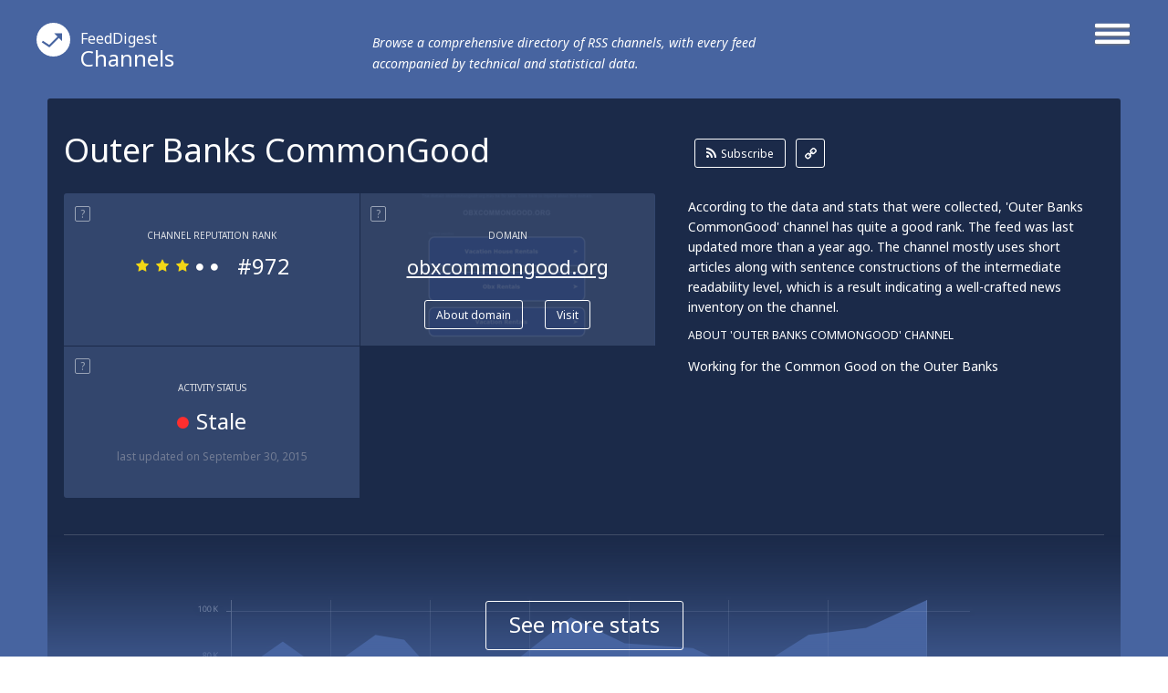

--- FILE ---
content_type: text/html; charset=utf-8
request_url: http://channels.feeddigest.com/Outer_Banks_CommonGood
body_size: 12081
content:
<!DOCTYPE html>
<html>
<head>
	<title>Outer Banks CommonGood!</title>
	<meta http-equiv="Content-Type" content="text/html; charset=utf-8"/>
	<meta name="description" content="Latest updates from Obxcommongood channel. Working for the Common Good on the Outer Banks">
			<link rel='alternate' type='application/rss+xml' title='Outer Banks CommonGood' href='//channels.feeddigest.com/rss/5857209.xml'>
	<link rel="stylesheet" href="//static.feeddigest.com/css/channel.css?v=56" />
	<link rel="icon" type="image/png" href="//static.feeddigest.com/img/favicon.png" />
	<link href='//fonts.googleapis.com/css?family=Noto+Sans:400,700,400italic,700italic&subset=latin,cyrillic' rel='stylesheet' type='text/css'>
	<script src="//static.feeddigest.com/js/channel.js?v=56"></script>
	<!--[if lt IE 9]>
		<script>
			document.createElement('header');
			document.createElement('section');
			document.createElement('footer');
			document.createElement('nav');
			document.createElement('article');
			document.createElement('aside');
		</script>
	<![endif]-->
	</head>
<body>
	<header class="channel-t">
		<div class="wrapper_main_menu">
			<a href="#" class="button-menu">
				<span class="open-m">
					<i class="fa fa-bars"></i>
				</span>
				<span class="close-m">
					<i class="fa fa-angle-right"></i>
					<i class="fa fa-angle-left"></i>
				</span>
			</a>
			<div class="main_menu">
				<nav>
	<a class="" href="//terms.feeddigest.com">
		<span class="logo-icon">
			<svg version="1.1" id="TermsLogoW" xmlns="http://www.w3.org/2000/svg" xmlns:xlink="http://www.w3.org/1999/xlink" x="0px" y="0px"
			width="100%" height="100%" viewBox="0 0 36.996 36.996" enable-background="new 0 0 36.996 36.996" xml:space="preserve">
			<g>
			<path fill="#FFFFFF" d="M18.498,13.922c-2.528,0-4.576,2.048-4.576,4.576s2.048,4.576,4.576,4.576s4.576-2.048,4.576-4.576
			S21.025,13.922,18.498,13.922z M18.498,20.247c-0.966,0-1.749-0.783-1.749-1.749s0.783-1.749,1.749-1.749s1.749,0.783,1.749,1.749
			S19.464,20.247,18.498,20.247z"/>
			<path fill="#FFFFFF" d="M18.498,0C8.282,0,0,8.282,0,18.498c0,10.216,8.282,18.498,18.498,18.498
			c10.216,0,18.498-8.282,18.498-18.498C36.996,8.282,28.714,0,18.498,0z M18.498,25.885c-6.12,0-11.082-7.387-11.082-7.387
			s4.961-7.387,11.082-7.387s11.082,7.387,11.082,7.387S24.618,25.885,18.498,25.885z"/>
			</g>
			</svg>
		</span>Terms</a>
	<a class="active" href="//channels.feeddigest.com">
		<span class="logo-icon">
			<svg version="1.1" id="ChannelsLogoW" xmlns="http://www.w3.org/2000/svg" xmlns:xlink="http://www.w3.org/1999/xlink" x="0px" y="0px"
			width="100%" height="100%" viewBox="0 0 36.996 36.996" enable-background="new 0 0 36.996 36.996" xml:space="preserve">
			<path fill="#FFFFFF" d="M18.498,0C8.282,0,0,8.282,0,18.498c0,10.216,8.282,18.498,18.498,18.498
			c10.216,0,18.498-8.282,18.498-18.498C36.996,8.282,28.714,0,18.498,0z M14.825,26.405c-0.212,0.213-0.495,0.323-0.779,0.323
			c-0.21,0-0.421-0.06-0.606-0.183l-7.674-5.078l1.214-1.835l6.924,4.582l9.049-9.063l-3.572-3.566l8.692-0.005l0.008,8.692
			l-3.572-3.566L14.825,26.405z"/>
			</svg>
		</span>Channels</a>
	<a class="" href="//web.feeddigest.com">
		<span class="logo-icon">
			<svg version="1.1" id="WebLogoW" xmlns="http://www.w3.org/2000/svg" xmlns:xlink="http://www.w3.org/1999/xlink" x="0px" y="0px"
			width="100%" height="100%" viewBox="0 0 36.996 36.996" enable-background="new 0 0 36.996 36.996" xml:space="preserve">
			<path fill="#FFFFFF" d="M18.498,0C8.282,0,0,8.282,0,18.498c0,10.216,8.282,18.498,18.498,18.498
			c10.216,0,18.498-8.282,18.498-18.498C36.996,8.282,28.714,0,18.498,0z M12.998,25.914h-3v-7.416h3V25.914z M19.998,25.914h-3
			V11.111h3V25.914z M26.998,25.914h-3V15.748h3V25.914z"/>
			</svg>
		</span>Web</a>
	<a class="" href="//locations.feeddigest.com">
		<span class="logo-icon">
			<svg version="1.1" id="LocationsLogoW" xmlns="http://www.w3.org/2000/svg" xmlns:xlink="http://www.w3.org/1999/xlink" x="0px" y="0px"
			width="100%" height="100%" viewBox="0 0 36.996 36.996" enable-background="new 0 0 36.996 36.996" xml:space="preserve">
			<g>
			<path fill="#FFFFFF" d="M18.498,8.718c-3.228,0-5.854,2.626-5.854,5.854c0,0.977,0.238,1.93,0.688,2.756
			c0.228,0.419,0.892,1.065,1.534,1.691c1.198,1.167,2.555,2.488,3.265,4.212c0.154,0.374,0.282,0.743,0.39,1.104
			c0.092-0.281,0.196-0.567,0.315-0.854c0.726-1.742,2.015-3.06,3.152-4.222c0.69-0.706,1.341-1.372,1.695-1.966
			c0.437-0.735,0.667-1.676,0.667-2.722C24.351,11.344,21.725,8.718,18.498,8.718z M18.498,16.216c-0.967,0-1.751-0.784-1.751-1.751
			s0.784-1.751,1.751-1.751s1.751,0.784,1.751,1.751S19.465,16.216,18.498,16.216z"/>
			<path fill="#FFFFFF" d="M18.498,0C8.282,0,0,8.282,0,18.498c0,10.216,8.282,18.498,18.498,18.498
			c10.216,0,18.498-8.282,18.498-18.498C36.996,8.282,28.714,0,18.498,0z M25.403,18.315c-1.124,1.891-3.718,3.531-4.72,5.936
			c-1.271,3.05-0.518,6.022-2.186,6.022c-1.719,0-0.922-3.141-2.216-6.281c-0.959-2.33-3.828-4.095-4.707-5.708
			c-0.6-1.103-0.931-2.37-0.931-3.712c0-4.337,3.516-7.854,7.854-7.854s7.854,3.516,7.854,7.854
			C26.352,15.927,26.05,17.227,25.403,18.315z"/>
			</g>
			</svg>
		</span>Locations</a>
	<a class="" href="//persons.feeddigest.com">
		<span class="logo-icon">
			<svg version="1.1" id="PersonsLogoW" xmlns="http://www.w3.org/2000/svg" xmlns:xlink="http://www.w3.org/1999/xlink" x="0px" y="0px"
			width="100%" height="100%" viewBox="0 0 36.996 36.996" enable-background="new 0 0 36.996 36.996" xml:space="preserve">
			<g>
			<path fill="#FFFFFF" d="M18.498,19.126c-3.825,0-6.976,2.939-7.313,6.677c0.958,0.816,3.011,1.816,7.313,1.816
			c4.415,0,6.438-1.063,7.313-1.809C25.477,22.068,22.325,19.126,18.498,19.126z"/>
			<circle fill="#FFFFFF" cx="18.498" cy="11.083" r="2.383"/>
			<path fill="#FFFFFF" d="M18.498,0C8.282,0,0,8.282,0,18.498c0,10.216,8.282,18.498,18.498,18.498
			c10.216,0,18.498-8.282,18.498-18.498C36.996,8.282,28.714,0,18.498,0z M18.498,6.5c2.531,0,4.583,2.052,4.583,4.583
			s-2.052,4.583-4.583,4.583s-4.583-2.052-4.583-4.583S15.966,6.5,18.498,6.5z M18.498,29.319c-4.994,0-7.729-1.284-9.043-2.851
			c0-4.994,4.049-9.042,9.043-9.042s9.043,4.048,9.043,9.042C26.291,28.005,23.491,29.319,18.498,29.319z"/>
			</g>
			</svg>
		</span>Persons</a>
</nav>			</div>
		</div>
		<div class="wrapper_main_logo">
			<div class="main_logo">
				<div class="logo">
					<a href="//channels.feeddigest.com"><span class="logo-icon">
						<svg version="1.1" id="ChannelsLogoW" xmlns="http://www.w3.org/2000/svg" xmlns:xlink="http://www.w3.org/1999/xlink" x="0px" y="0px"
						width="100%" height="100%" viewBox="0 0 36.996 36.996" enable-background="new 0 0 36.996 36.996" xml:space="preserve">
						<path fill="#FFFFFF" d="M18.498,0C8.282,0,0,8.282,0,18.498c0,10.216,8.282,18.498,18.498,18.498
						c10.216,0,18.498-8.282,18.498-18.498C36.996,8.282,28.714,0,18.498,0z M14.825,26.405c-0.212,0.213-0.495,0.323-0.779,0.323
						c-0.21,0-0.421-0.06-0.606-0.183l-7.674-5.078l1.214-1.835l6.924,4.582l9.049-9.063l-3.572-3.566l8.692-0.005l0.008,8.692
						l-3.572-3.566L14.825,26.405z"/>
						</svg>
					</span><small>FeedDigest</small> Channels</a>
					<p>Browse a comprehensive directory of RSS channels, with every feed accompanied by technical and statistical data.</p>
				</div>
			</div>
		</div>
	</header>
	<article itemscope="itemscope" itemtype="http://schema.org/Article">
		<section class="content channel-t">
		<div class="wrapper_main_content"><!-- wrapper_main_content -->
			<div class="wrapper top_content"><!-- wrapper top_content -->
				<div class="inner top_content"><!-- inner top_content -->
					<div class="wrapper_top_title">
						<div class="inner_top_title">
							<div class="row title-t">
								<h1 class="title-s">Outer Banks CommonGood</h1>
							</div>
							<div class="row link-t">
								<div class="list-links">
									<a class="rss-l btn-r" href="//channels.feeddigest.com/subscribe?rss=http%3A%2F%2Fobxcommongood.org%2Ffeed%2F"><i class="fa fa-rss"></i>Subscribe</a>
									<a class="link-l btn-q" href="//channels.feeddigest.com/rss/5857209.xml"><i class="fa fa-link"></i></a>
								</div>
							</div>
						</div>
					</div>

					<div class="wrapper top_rating"><!-- wrapper top_rating -->
						<div class="inner two-r top_rating"><!-- inner top_rating -->
							<div class="row rating"><!-- row rating -->
								<div class="wrapper_rectangle"><!-- wrapper_rectangle -->
									<div class="inner_rectangle"><!-- inner_rectangle -->

																				<div class="one-rectangle"><!-- one-rectangle -->
											<div class="tooltip-button"><span rel="popover" data-content="RSS channel's rank calculated according to its popularity, content quality, trustworthiness and some other factors." class="t-icon">?</span></div>
											<div class="inner-one-rectangle"><!-- inner-one-rectangle -->
												<p class="top-title-r">Channel Reputation Rank</p>
												<div class="wrapper-star-rating"><!-- wrapper-star-rating -->
													<span class="star-rating rs3">
																												<i class="fa fa-star"></i>
														<i class="fa fa-star"></i>
														<i class="fa fa-star"></i>
														<i class="fa fa-circle"></i>
														<i class="fa fa-circle"></i>
													</span>
													<span class="amt-rating">#972</span>
												</div><!-- wrapper-star-rating End -->
											</div><!-- inner-one-rectangle End -->
										</div><!-- one-rectangle End -->


										<div class="one-rectangle"><!-- one-rectangle -->
											<div class="screen-r">
												<img src="//static.feeddigest.com/thumbnails/323x170/o/obxcommongood.org.png" width=323 height=170 />
											</div>
											<div class="tooltip-button"><span rel="popover" data-content="The website syndicating this feed." class="t-icon">?</span></div>
											<div class="inner-one-rectangle fs-1"><!-- inner-one-rectangle -->
												<p class="top-title-r">Domain</p>
												<p class="domain-r"><a href="//web.feeddigest.com/obxcommongood.org">obxcommongood.org</a></p>
												<div class="wrapper-btn">
													<a class="btn-r" href="//web.feeddigest.com/obxcommongood.org">About domain</a>
													<a class="btn-r" href="//channels.feeddigest.com/domain?d=obxcommongood.org">Visit</a>
												</div>
											</div><!-- inner-one-rectangle End -->
										</div><!-- one-rectangle End -->
										
										<div class="one-rectangle"><!-- one-rectangle -->
											<div class="tooltip-button"><span rel="popover" data-content="Displays date of the latest update and determines if the channel is 'active' (generating news) or 'stale' lacking updates for a long time." class="t-icon">?</span></div>
											<div class="inner-one-rectangle"><!-- inner-one-rectangle -->
												<p class="top-title-r">Activity Status</p>
												<p class="update-r">
													<span><i class="fa fa-circle red-icon"></i>Stale</span>
												</p>
												<p class="bottom-desc-r">last updated <time datetime="2015-09-30T18:16:39+03:00">on September 30, 2015</time></p>											</div><!-- inner-one-rectangle End -->
										</div><!-- one-rectangle End -->

										
									</div><!-- inner_rectangle End -->
								</div><!-- wrapper_rectangle End -->
							</div><!-- row rating End -->
							<div class="row rating"><!-- row rating -->
								<div class="wrapper_desc">
									<div class="inner_desc two-r">
										<div class="row">
											<p class="text-r">According to the data and stats that were collected, 'Outer Banks CommonGood' channel has quite a good rank. The feed was last updated more than a year ago. The channel mostly uses short articles along with sentence constructions of the intermediate readability level, which is a result indicating a well-crafted news inventory on the channel.</p>
										</div>
										<div class="row">
																							<p class="title-t-r">About 'Outer Banks CommonGood' Channel</p>
												<p class="text-r">Working for the Common Good on the Outer Banks</p>
																					</div>
									</div>
								</div>
							</div><!-- row rating End -->
						</div><!-- inner top_rating End -->
					</div><!-- wrapper top_rating End -->

					<div class="wrapper-slide-content"><!-- wrapper-slide-content -->
						<div class="inner-slide-content"><!-- inner-slide-content -->

							<div class="wrapper graphics" id="statistic-block" ><!-- wrapper keys -->
								<div class="inner graphics two-r"><!-- inner keys -->

									<div class="row" id="statistic-updates" >
										<div class="tooltip-button">
											<span rel="popover" data-content="News released on the channel over a period of time, displayed on monthly or yearly graph." class="t-icon">?</span>
											<span class="title-tp">Updates History</span>
																							<a href="#" class="btn-r active btn-tab-1" data-by-years=""><i class="fa fa-check"></i>Monthly</a>
												<a href="#" class="btn-r btn-tab-1" data-by-years="1"><i class="fa fa-check"></i>Yearly</a>
																						</div>
										<div class="graph">
											<div id="chart_updates_div" style="width: 100%; height: 320px; background-color: #1b2a49;"></div>
										</div>
									</div>

									<div class="row" id="statistic-content" >
										<div class="tooltip-button">
											<span rel="popover" data-content="Content ratio between text, links, images and videos on the channel, displayed on a pie chart." class="t-icon">?</span>
											<span class="title-tp">Content Ratio</span>
										</div>
										<div class="graph">
											<div class="chart-content">
												<div id="chart_content_div" style="width: 100%; height: 330px; background-color: #1b2a49;"></div>
											</div>
										</div>
									</div>

																	</div><!-- inner keys End -->

								
							</div><!-- wrapper keys End -->


							<div class="wrapper levels"><!-- wrapper levels -->
								<div class="inner three-r levels" id="statistic-levels"><!-- inner levels -->

									
				<div class="row">
			<div class="tooltip-button">
				<span rel="popover" data-content="An average length of a news item on the channel." class="t-icon">?</span>
				<span class="title-tp">Average Article Length</span>
			</div>
			<div class="desc-level">
				<p>Short articles, prevailing on the channel, can be a good choice for 'Outer Banks CommonGood' if they’re going to gain their audience’s sympathy with brevity. Also, there are a few medium-length pieces.</p>
			</div>
			<div class="vertical-levels">
				<p class="top-vertival">short</p>
				<div class="v-scale">
					<span class="roller R4"></span>
					<span class="lane"></span>
				</div>
				<p class="bottom-vertival">long</p>
			</div>
		</div>
						<div class="row">
			<div class="tooltip-button">
				<span rel="popover" data-content="An average level of the ease with which an article on the channel can be understood by a reader, based upon complexity of sentences, number of polysyllabic words and some other factors." class="t-icon">?</span>
				<span class="title-tp">Readability Level</span>
			</div>
			<div class="desc-level">
				<p>Intermediate readability level is common for 'Outer Banks CommonGood' articles as it addresses the matters that demand certain level of education to be understood. Sometimes the channel gets even more difficult by issuing pieces of advanced readability level (they make up more than one third of all content). In addition the channel contains some materials of a basic readability level.</p>
			</div>
			<div class="vertical-levels">
				<p class="top-vertival">advanced</p>
				<div class="v-scale">
					<span class="roller R9"></span>
					<span class="lane"></span>
				</div>
				<p class="bottom-vertival">basic</p>
			</div>
		</div>
						<div class="row">
			<div class="tooltip-button">
				<span rel="popover" data-content="Displays emotional or contextual polarity of the feed and indicates a positive, negative, or neutral aspect prevailing throughout articles on the channel." class="t-icon">?</span>
				<span class="title-tp">Sentiment Analysis</span>
			</div>
			<div class="desc-level">
				<p>Positive emotional expressions prevail throughout the texts: they may include favorable reviews, appreciation or praise in regard to the subjects addressed on the channel. However, the channel also contains some rather negative or critical records that make up just a small amount of all its content.</p>
			</div>
			<div class="vertical-levels">
				<p class="top-vertival">positive</p>
				<div class="v-scale">
					<span class="roller R6"></span>
					<span class="lane"></span>
				</div>
				<p class="bottom-vertival">negative</p>
			</div>
		</div>
		
								</div><!-- inner levels End -->
							</div><!-- wrapper levels End -->

						</div><!-- inner-slide-content end -->
													<div class="wrapper-shore-more-content-button">
								<div class="inner-shore-more-content-button">
									<div class="shore-more-content-icon">
										<img src="//static.feeddigest.com/img/channels/bg-top-img-channels.png" />
									</div>
									<div class="shore-more-content-button">
										<a class="stats-button" href="#">See more stats</a>
									</div>
								</div>
							</div>
											</div><!-- wrapper-slide-content end -->
				</div><!-- inner_top_content End -->
			</div><!-- wrapper_top_content End -->
			<div class="wrapper bottom_content channel-t"><!-- wrapper bottom_content -->
				<div class="inner bottom_content "><!-- inner bottom_content -->
					<div class="row right">

							<div class="wrapper-top-search"><!-- wrapper-top-search -->
								<div class="top-search">
									<form class="search-form" action="//terms.feeddigest.com/search">
										<input name="q" id="q" type="search" placeholder="Put any term, person's name or domain's URL here" />
										<a href="#" class="button-search"><span>Search</span></a>
									</form>
																			<div class="desc-search">
											<p>Enter a key term, phrase, name or location to get a selection of only relevant news from all RSS channels. <br/> Enter a domain's or RSS channel's URL to read their news in a convenient way and get a complete analytics on this RSS feed.</p>
										</div>
																	</div>
							</div><!-- wrapper-top-search End -->

						<div class="wrapper terms">
							<div class="inner terms">
								<div class="tooltip-button"><span class="title-tp">Recent News</span></div>
								<div class="wrapper-list-terms "><!-- wrapper-list-terms -->
									<div style="display: block;" class="inner-one-term load-plus preload">
										<span class="loading" style="display: block;"></span>
									</div>
									<div class="list-terms max-4 feed-items-container" data-feed="5857209"><!-- list-terms -->
										<div id="load-more-items" class="one-term"><!-- one-term -->
											<span class="load-more-plus"><a id="loadMoreItemsLink" href="#">Load more items</a></span>
											<div class="inner-one-term load-plus">
												<div class="inner-plus">
													<span id="loadMoreItems">+</span>
												</div>
												<span class="loading"></span>
											</div>
										</div><!-- one-term End -->
										<div class="clear"></div>
									</div><!-- list-terms -->
								</div><!-- wrapper-list-terms End <i class="fa fa-plus"></i>-->
							</div>
						</div>

						<div class="wrapper no_items">
							<div class="inner no_items">
								<p class="tittle_no">Unfortunately Outer Banks CommonGood has no news yet.</p>
																	<p class="desc_text_no">But you may check out related channels listed below.</p>
															</div>
						</div>

													<div class="wrapper keys"><!-- wrapper keys -->
								<div class="inner keys"><!-- inner keys -->
									<!-- tooltip big -->
									<div class="wrapper-long-row channel-t items-with-popups-container">
																					<div class="one-wrapper-long-row">
												<div class="inner-long-row  four-r">
																											<div class="row data-item" data-item="2123521446">
															<a href="//channels.feeddigest.com/news?id=2123521446" class="title-long-row">Motu Music Foundation</a>
															<p class="desc-long-row"> [...] and deep roots, music is an integral part of their community, not unlike the people of the <span class="b-highlight">Outer Banks</span>. Motu will provide group and individual music lessons for residents of the <span class="b-highlight">Outer Banks</span>, [...] </p>
														</div>
																											<div class="row data-item" data-item="1929334902">
															<a href="//channels.feeddigest.com/news?id=1929334902" class="title-long-row">Outer Banks instead of the Keys</a>
															<p class="desc-long-row">To help Canadians branch out (and beat the crowds) in 2015, the travel experts at Cheapflights.ca, the online leader in finding and publishing travel  [...]</p>
														</div>
																											<div class="row data-item" data-item="1962519170">
															<a href="//channels.feeddigest.com/news?id=1962519170" class="title-long-row">Everyone enjoys seeing dolphins...</a>
															<p class="desc-long-row"> [...] Everyone enjoys seeing dolphins around the <span class="b-highlight">Outer Banks</span>, in the sounds and in the ocean.  But, how much do we know about them?  What do they do, where [...] </p>
														</div>
																											<div class="row data-item" data-item="1971181198">
															<a href="//channels.feeddigest.com/news?id=1971181198" class="title-long-row">2015 New Baby</a>
															<p class="desc-long-row"> [...] Timmery and Austin recently relocated to the <span class="b-highlight">Outer Banks</span> to raise their growing family.Timmery’s parents own The Colington Café which made having a New [...] </p>
														</div>
																									</div>
												<div class="wrapper-btn">
													<a href="//terms.feeddigest.com/search?q=outer+banks" class="btn-r">More outer banks news</a>
												</div>
											</div>
																					<div class="one-wrapper-long-row">
												<div class="inner-long-row  four-r">
																											<div class="row data-item" data-item="1944911419">
															<a href="//channels.feeddigest.com/news?id=1944911419" class="title-long-row">Council on Prescription Drug Abuse</a>
															<p class="desc-long-row"> [...] Medical Education Session on Saturday, January 17 from 8:00am -1:15pm at Jennette’s Pier in <span class="b-highlight">Nags Head</span>.  The session is the second in a four part series designed to keep physicians, mid-level [...] </p>
														</div>
																											<div class="row data-item" data-item="2002547526">
															<a href="//channels.feeddigest.com/news?id=2002547526" class="title-long-row">The Dare Child Community Collaborative...</a>
															<p class="desc-long-row"> [...] 23, 2015 at 10:00am at the Dare County School Administrative Office at 3020 S Wrightsville Ave, <span class="b-highlight">Nags Head</span>. Systems of Care Community Collaborative that fosters cooperative partnerships between [...] </p>
														</div>
																											<div class="row data-item" data-item="2033685997">
															<a href="//channels.feeddigest.com/news?id=2033685997" class="title-long-row">BPW Meeting: Yoga at Kelly’s</a>
															<p class="desc-long-row"> [...] Business and Professional women are sponsoring their February 10 program at Kelly’s in <span class="b-highlight">Nags Head</span>, starting at 6:15. Dinner is off the menu, individual orders, dinner at 6:30, program starts at [...] </p>
														</div>
																											<div class="row data-item" data-item="2066677736">
															<a href="//channels.feeddigest.com/news?id=2066677736" class="title-long-row">Citizen’s Police Academy</a>
															<p class="desc-long-row"> [...] To bring new and innovative programs to <span class="b-highlight">Nags Head</span> and to strengthen our community relationships, <span class="b-highlight">Nags Head</span>’s Police Department offers the Citizen’ [...] </p>
														</div>
																									</div>
												<div class="wrapper-btn">
													<a href="//terms.feeddigest.com/Nags_Head" class="btn-r">More nags head news</a>
												</div>
											</div>
																					<div class="one-wrapper-long-row">
												<div class="inner-long-row  four-r">
																											<div class="row data-item" data-item="2002547527">
															<a href="//channels.feeddigest.com/news?id=2002547527" class="title-long-row">Children &#38; Youth Partnership for Dare County celebrated its 20th anniversary</a>
															<p class="desc-long-row"> [...] In September 2014 Children &#38; Youth Partnership for <span class="b-highlight">Dare County</span> celebrated its 20th anniversary by looking back at the last 20 years. Children &#38; Youth [...] </p>
														</div>
																											<div class="row data-item" data-item="1968741682">
															<a href="//channels.feeddigest.com/news?id=1968741682" class="title-long-row">Impact Statement NC Highway 12</a>
															<p class="desc-long-row"> [...] NPS is preparing a draft Environmental Impact Statement (DEIS) in response to a request from <span class="b-highlight">Dare County</span>,(...) [...] </p>
														</div>
																											<div class="row data-item" data-item="2033685996">
															<a href="//channels.feeddigest.com/news?id=2033685996" class="title-long-row">Recovery Innovations for Dare County</a>
															<p class="desc-long-row">Reaching out to Eastern NC Outreach Wellness City . . . Is a community-based Recovery Education &#38; Peer Support program  Is staffed by Certif [...]</p>
														</div>
																											<div class="row data-item" data-item="2094861252">
															<a href="//channels.feeddigest.com/news?id=2094861252" class="title-long-row">Community Cat Food Bank</a>
															<p class="desc-long-row"> [...] donations will provide for local, free-roaming, community cats. Feline Fix Foundation is a <span class="b-highlight">Dare County</span>, Non-Profit Association that utilizes the Trap-Neuter-Return (TNR) as the only humane action [...] </p>
														</div>
																									</div>
												<div class="wrapper-btn">
													<a href="//terms.feeddigest.com/search?q=dare+county" class="btn-r">More dare county news</a>
												</div>
											</div>
																					<div class="one-wrapper-long-row">
												<div class="inner-long-row  four-r">
																											<div class="row data-item" data-item="1976543139">
															<a href="//channels.feeddigest.com/news?id=1976543139" class="title-long-row">RubberBand and Outer Banks Forum</a>
															<p class="desc-long-row"> [...] Dynamic Ryan Shupe &#38; the RubberBand to Perform Jan. 24 for <span class="b-highlight">Outer Banks Forum</span> for the Lively Arts Experience a high-powered evening with Ryan Shupe &#38; the RubberBand, [...] </p>
														</div>
																											<div class="row data-item" data-item="2068987517">
															<a href="//channels.feeddigest.com/news?id=2068987517" class="title-long-row">Swingle Singers to Perform Feb. 14</a>
															<p class="desc-long-row"> [...] Swingle Singers to Perform Feb. 14 for <span class="b-highlight">Outer Banks Forum</span> for the Lively Arts Come be captivated by today’s Swingle Singers, a group of seven young [...] </p>
														</div>
																											<div class="row data-item" data-item="2123521441">
															<a href="//channels.feeddigest.com/news?id=2123521441" class="title-long-row">Announcing the 2015 Playbill Cover Art Contest</a>
															<p class="desc-long-row"> [...] , where visual artists create works of art that highlight the performing arts. The <span class="b-highlight">Outer Banks Forum</span> for the Lively Arts and the Dare County Arts Council are co-presenting this competition and [...] </p>
														</div>
																									</div>
												<div class="wrapper-btn">
													<a href="//terms.feeddigest.com/search?q=outer+banks+forum" class="btn-r">More outer banks forum news</a>
												</div>
											</div>
																					<div class="one-wrapper-long-row">
												<div class="inner-long-row  four-r">
																											<div class="row data-item" data-item="2120006260">
															<a href="//channels.feeddigest.com/news?id=2120006260" class="title-long-row">37th Annual Frank Stick Memorial Art Show</a>
															<p class="desc-long-row"> [...] Eure’s Ghost Fleet Gallery February 21 – March 20, 2015. Established in 1978 by <span class="b-highlight">Dare County Arts Council</span>, the Frank Stick Memorial Art Show is the longest running visual art exhibition [...] </p>
														</div>
																											<div class="row data-item" data-item="2124828446">
															<a href="//channels.feeddigest.com/news?id=2124828446" class="title-long-row">The heART of One Woman</a>
															<p class="desc-long-row"> [...] Chrissy Teachout to be Featured Artist at <span class="b-highlight">Dare County Arts Council</span> in March <span class="b-highlight">Dare County Arts Council</span> is pleased to present a special exhibit of photography for the month of March, featuring [...] </p>
														</div>
																											<div class="row data-item" data-item="2124828448">
															<a href="//channels.feeddigest.com/news?id=2124828448" class="title-long-row">37th Annual Frank Stick Memorial Art Show</a>
															<p class="desc-long-row"> [...] <span class="b-highlight">Dare County Arts Council</span> Presents the 37th Annual Frank Stick Memorial Art Show <span class="b-highlight">Dare County Arts Council</span> is pleased to present the 37th Annual Frank Stick Memorial Art Show. Established in 1978 [...] </p>
														</div>
																											<div class="row data-item" data-item="2123521441">
															<a href="//channels.feeddigest.com/news?id=2123521441" class="title-long-row">Announcing the 2015 Playbill Cover Art Contest</a>
															<p class="desc-long-row"> [...] that highlight the performing arts. The Outer Banks Forum for the Lively Arts and the <span class="b-highlight">Dare County Arts Council</span> are co-presenting this competition and exhibition reflecting the many facets of the [...] </p>
														</div>
																									</div>
												<div class="wrapper-btn">
													<a href="//terms.feeddigest.com/search?q=dare+county+arts+council" class="btn-r">More dare county arts council news</a>
												</div>
											</div>
																					<div class="one-wrapper-long-row">
												<div class="inner-long-row  four-r">
																											<div class="row data-item" data-item="1929334905">
															<a href="//channels.feeddigest.com/news?id=1929334905" class="title-long-row">OBH Cancer Services Annual Report</a>
															<p class="desc-long-row"> [...] The <span class="b-highlight">Outer Banks Hospital</span> is committed to providing high- quality care for our patients, including those who have [...] </p>
														</div>
																											<div class="row data-item" data-item="1968741681">
															<a href="//channels.feeddigest.com/news?id=1968741681" class="title-long-row">Third Operating Room at Hospital</a>
															<p class="desc-long-row"> [...] In order to accommodate current volumes and future growth, The <span class="b-highlight">Outer Banks Hospital</span> applied for a Certificate of Need from the state to build a third operating room.  The [...] </p>
														</div>
																											<div class="row data-item" data-item="2002547525">
															<a href="//channels.feeddigest.com/news?id=2002547525" class="title-long-row">to allow kids to be kids and that...</a>
															<p class="desc-long-row"> [...] themselves or who have recently lost a parent or caregiver suddenly. Supported by the <span class="b-highlight">outer Banks Hospital</span>(...) [...] </p>
														</div>
																											<div class="row data-item" data-item="2128385198">
															<a href="//channels.feeddigest.com/news?id=2128385198" class="title-long-row">Lung Cancer Screening</a>
															<p class="desc-long-row"> [...] Lung cancer screening will soon be available at The <span class="b-highlight">Outer Banks Hospital</span> for individuals who meet the criteria for the screening. If you or a loved one is age 55- [...] </p>
														</div>
																									</div>
												<div class="wrapper-btn">
													<a href="//terms.feeddigest.com/search?q=outer+banks+hospital" class="btn-r">More outer banks hospital news</a>
												</div>
											</div>
																					<div class="one-wrapper-long-row">
												<div class="inner-long-row  four-r">
																											<div class="row data-item" data-item="1971181202">
															<a href="//channels.feeddigest.com/news?id=1971181202" class="title-long-row">Water’s Edge Village School Volunteer</a>
															<p class="desc-long-row"> [...] 2012 the school serves about 20 students in two classrooms in Corolla’s historic schoolhouse. <span class="b-highlight">Facebook URL</span>: https://www.facebook.com/pages/Waters-Edge-Village-School/277802995966 www. [...] </p>
														</div>
																											<div class="row data-item" data-item="2070631722">
															<a href="//channels.feeddigest.com/news?id=2070631722" class="title-long-row">Outer Banks Hotline Volunteer</a>
															<p class="desc-long-row"> [...] of assault and abuse with support, crisis stabilization , prevention education and advocacy. <span class="b-highlight">Facebook URL</span>: www.facebook.com/obhotline Description of Volunteer Opportunity: Hotline is hosting a [...] </p>
														</div>
																											<div class="row data-item" data-item="2096232363">
															<a href="//channels.feeddigest.com/news?id=2096232363" class="title-long-row">Nags Head Fire Department Volunteer</a>
															<p class="desc-long-row"> [...] suppression, rescue, fire inspections and other services in the community of Nags Head, NC. <span class="b-highlight">Facebook URL</span>: www.facebook.com/townofnagshead Website: www.nagsheadnc.gov The Town of Nags Head Fire [...] </p>
														</div>
																									</div>
												<div class="wrapper-btn">
													<a href="//terms.feeddigest.com/Facebook_Url" class="btn-r">More facebook url news</a>
												</div>
											</div>
																			</div>
									<!-- tooltip big End -->
									<div class="tooltip-button"><span rel="popover" data-content="Word combinations & terms most frequently used on the channel." class="t-icon">?</span><span class="title-tp">Key Phrases</span></div>
									<div class="wrapper_words long-tooltip">
										<div id="phrases" class="inner_words">
											<div class="wrapper-test">
																									<div class="word b-4">
														<a href="//terms.feeddigest.com/Facebook_Url" data-num="6"><span>facebook url</span></a>
													</div>
																									<div class="word b-4">
														<a href="//terms.feeddigest.com/search?q=outer+banks+hospital" data-num="5"><span>outer banks hospital</span></a>
													</div>
																									<div class="word b-3">
														<a href="//terms.feeddigest.com/search?q=dare+county+arts+council" data-num="4"><span>dare county arts council</span></a>
													</div>
																									<div class="word b-3">
														<a href="//terms.feeddigest.com/search?q=outer+banks+forum" data-num="3"><span>outer banks forum</span></a>
													</div>
																									<div class="word b-2">
														<a href="//terms.feeddigest.com/search?q=dare+county" data-num="2"><span>dare county</span></a>
													</div>
																									<div class="word b-2">
														<a href="//terms.feeddigest.com/Nags_Head" data-num="1"><span>nags head</span></a>
													</div>
																							</div>
											<div class="wrapper-test">
												<div class="word active b-1">
													<a href="//terms.feeddigest.com/search?q=outer+banks" data-num="0"><span>outer banks</span></a>
												</div>
											</div>
											<div class="one-wrapper-long-row">
												<div class="inner-long-row  four-r">
																										<div class="row data-item" data-item="2123521446">
														<a href="//channels.feeddigest.com/news?id=2123521446" class="title-long-row">Motu Music Foundation</a>
														<p class="desc-long-row"> [...] and deep roots, music is an integral part of their community, not unlike the people of the <span class="b-highlight">Outer Banks</span>. Motu will provide group and individual music lessons for residents of the <span class="b-highlight">Outer Banks</span>, [...] </p>
													</div>
																										<div class="row data-item" data-item="1929334902">
														<a href="//channels.feeddigest.com/news?id=1929334902" class="title-long-row">Outer Banks instead of the Keys</a>
														<p class="desc-long-row">To help Canadians branch out (and beat the crowds) in 2015, the travel experts at Cheapflights.ca, the online leader in finding and publishing travel  [...]</p>
													</div>
																										<div class="row data-item" data-item="1962519170">
														<a href="//channels.feeddigest.com/news?id=1962519170" class="title-long-row">Everyone enjoys seeing dolphins...</a>
														<p class="desc-long-row"> [...] Everyone enjoys seeing dolphins around the <span class="b-highlight">Outer Banks</span>, in the sounds and in the ocean.  But, how much do we know about them?  What do they do, where [...] </p>
													</div>
																										<div class="row data-item" data-item="1971181198">
														<a href="//channels.feeddigest.com/news?id=1971181198" class="title-long-row">2015 New Baby</a>
														<p class="desc-long-row"> [...] Timmery and Austin recently relocated to the <span class="b-highlight">Outer Banks</span> to raise their growing family.Timmery’s parents own The Colington Café which made having a New [...] </p>
													</div>
																									</div>
												<div class="wrapper-btn">
													<a href="//terms.feeddigest.com/search?q=outer+banks" class="btn-r">More outer banks news</a>
												</div>
											</div>
										</div>
									</div>
								</div><!-- inner keys End -->
							</div><!-- wrapper keys End -->
						
						<div class="wrapper links" id="persons-wrapper"><!-- wrapper links -->
	<div class="tooltip-button">
		<span rel="popover" data-content="Names & personalities most frequently mentioned on the channel." class="t-icon">?</span>
		<span class="title-tp">Persons</span>
	</div>
	<div class="inner links"><!-- inner links -->
		<div class="inner_words">
						<div class="word b-4">
				<a href="//persons.feeddigest.com/Cook"><span>Cook</span></a>
			</div>
						<div class="word b-4">
				<a href="//persons.feeddigest.com/Kathryn"><span>Kathryn</span></a>
			</div>
						<div class="word b-4">
				<a href="//persons.feeddigest.com/Louis"><span>Louis</span></a>
			</div>
						<div class="word b-4">
				<a href="//persons.feeddigest.com/Laura"><span>Laura</span></a>
			</div>
						<div class="word b-4">
				<a href="//persons.feeddigest.com/Angelo"><span>Angelo</span></a>
			</div>
						<div class="word b-4">
				<a href="//persons.feeddigest.com/Orville_Wright"><span>Orville Wright</span></a>
			</div>
						<div class="word b-4">
				<a href="//persons.feeddigest.com/Jessica_Taylor"><span>Jessica Taylor</span></a>
			</div>
						<div class="word b-4">
				<a href="//persons.feeddigest.com/Quentin_Bell"><span>Quentin Bell</span></a>
			</div>
						<div class="word b-4">
				<a href="//persons.feeddigest.com/Todd_Miller"><span>Todd Miller</span></a>
			</div>
						<div class="word b-4">
				<a href="//persons.feeddigest.com/Jeff_Linkenbach"><span>Jeff Linkenbach</span></a>
			</div>
					</div>
	</div><!-- inner links End -->
</div><!-- wrapper links End -->

						<div id="after-persons"></div>

						<div class="wrapper map" id="location-map-block" ><!-- wrapper map -->
							<div class="inner map"><!-- inner map -->
								<div class="tooltip-button">
									<span rel="popover" data-content="Countries, cities and other geographical places most frequently mentioned on the channel." class="t-icon">?</span>
									<span class="title-tp">Locations</span>
								</div>
								<div class="inner_map">
									<div class="row">
										<div class="locations-map">
											<div class="chart-locations">
												<div id="chart_locations_div" style="width: 100%; height: 530px; background-color: #f6f7fa;"></div>
											</div>
										</div>
									</div>
									<div class="row">
										<div class="list-country" id="locations-list-block">
											<div class="word b-1">
	<a href="//locations.feeddigest.com/North_Carolina" map-id="north carolina"><span>North Carolina</span></a>
</div>
<div class="word b-2">
	<a href="//locations.feeddigest.com/United_States_of_America" map-id="US"><span>United States Of America</span></a>
</div>
<div class="word b-3">
	<a href="//locations.feeddigest.com/Manteo" map-id="manteo"><span>Manteo</span></a>
</div>
<div class="word b-3">
	<a href="//locations.feeddigest.com/Kill_Devil_Hills" map-id="kill devil hills"><span>Kill Devil Hills</span></a>
</div>
<div class="word b-3">
	<a href="//locations.feeddigest.com/Outer_Banks" map-id="outer banks"><span>Outer Banks</span></a>
</div>
<div class="word b-3">
	<a href="//locations.feeddigest.com/St._Andrews" map-id="st. andrews"><span>St. Andrews</span></a>
</div>
<div class="word b-3">
	<a href="//locations.feeddigest.com/Roanoke_Island" map-id="roanoke island"><span>Roanoke Island</span></a>
</div>
<div class="word b-4">
	<a href="//locations.feeddigest.com/Elizabeth_City" map-id="elizabeth city"><span>Elizabeth City</span></a>
</div>
<div class="word b-4">
	<a href="//locations.feeddigest.com/Hatteras" map-id="hatteras"><span>Hatteras</span></a>
</div>
<div class="word b-4">
	<a href="//locations.feeddigest.com/Dare_County_Center" map-id="dare county center"><span>Dare County Center</span></a>
</div>
										</div>
									</div>
								</div>
							</div><!-- inner map End -->
						</div><!-- wrapper map End -->

					</div>
											<div class="row left">
							<div class="wrapper-left-news">
								<p class="title-left-news">Related channels</p>
								<ul>
																			<li>
											<a class="title-new" href="//channels.feeddigest.com/Outer_Banks_Style">Outer Banks Style</a>
											<p class="desc-new">Exploring fashion, fitness, food and fun on the Outer Banks</p>
										</li>
																			<li>
											<a class="title-new" href="//channels.feeddigest.com/indiatimes">Indiatimes.com</a>
											<p class="desc-new">Indiatimes.com brings you the news, articles, stories and videos on entertainment, latest lifestyle, culture and new tec...</p>
										</li>
																			<li>
											<a class="title-new" href="//channels.feeddigest.com/Gawker">Gawker</a>
											<p class="desc-new">Today's gossip is tomorrow's news</p>
										</li>
																			<li>
											<a class="title-new" href="//channels.feeddigest.com/Outer_Banks_of_NC">Outer Banks of NC »</a>
											<p class="desc-new">Discover the World Famous NC Outer Banks</p>
										</li>
																			<li>
											<a class="title-new" href="//channels.feeddigest.com/Autoblog">Autoblog</a>
											<p class="desc-new">Autoblog</p>
										</li>
																	</ul>
							</div>
						</div>
					
				</div><!-- inner bottom_content End -->
			</div><!-- wrapper bottom_content End -->
		</div><!-- wrapper_main_content End -->
	</section>
	</article>
	<footer>
		<div class="wrapper footer channel-t">
			<div class="inner footer two-r">
				<div class="row">
					<p class="copyright">© FeedDigest Channels 2026</p>
				</div>
				<div class="row">
					<span class="logo-icon">
						<svg version="1.1" id="ChannelsLogoW" xmlns="http://www.w3.org/2000/svg" xmlns:xlink="http://www.w3.org/1999/xlink" x="0px" y="0px"
						width="100%" height="100%" viewBox="0 0 36.996 36.996" enable-background="new 0 0 36.996 36.996" xml:space="preserve">
						<path fill="#FFFFFF" d="M18.498,0C8.282,0,0,8.282,0,18.498c0,10.216,8.282,18.498,18.498,18.498
						c10.216,0,18.498-8.282,18.498-18.498C36.996,8.282,28.714,0,18.498,0z M14.825,26.405c-0.212,0.213-0.495,0.323-0.779,0.323
						c-0.21,0-0.421-0.06-0.606-0.183l-7.674-5.078l1.214-1.835l6.924,4.582l9.049-9.063l-3.572-3.566l8.692-0.005l0.008,8.692
						l-3.572-3.566L14.825,26.405z"/>
						</svg>
					</span>
					<nav class="footer-menu">
						<a href="//feeddigest.com">FeedDigest</a>
						<a href="//channels.feeddigest.com/contact">Contact us</a>
					</nav>
				</div>
			</div>
		</div>
	</footer>
<div class="close-tooltip"></div>

<script type="text/javascript">
(function() {
var loader = new Image();
var code = "4200";
loader.src = "/track.php?id=" + code + "&r=" + Math.round(100000 * Math.random());
})();
</script><script type="text/javascript">
(function() {
var loader = new Image();
var code = "4265";
loader.src = "/track.php?id=" + code + "&r=" + Math.round(100000 * Math.random());
})();
</script>
	<script>
		(function(i,s,o,g,r,a,m){i['GoogleAnalyticsObject']=r;i[r]=i[r]||function(){
		(i[r].q=i[r].q||[]).push(arguments)},i[r].l=1*new Date();a=s.createElement(o),
		m=s.getElementsByTagName(o)[0];a.async=1;a.src=g;m.parentNode.insertBefore(a,m)
		})(window,document,'script','//www.google-analytics.com/analytics.js','ga');
		ga('create', 'UA-65138226-1', 'auto');
		ga('send', 'pageview');
	</script>

	<script>
		var yandexMetrikaCounterId = 31433973;
		var yaParams = {"project":"channels","index":"index","ajax_load_type":"blocked","description":0};	</script>
	<script async src="//static.feeddigest.com/js/m.js"></script>

<!-- amCharts javascript code -->
<script type="text/javascript">
			var ajaxLoadItemsUrl = '/ajax/channels/load-items/';
	
	var isMobile = false;
	
	var updatesCountByMonths = [{"date":"2015-02","value":"58"},{"date":"2015-03","value":"56"},{"date":"2015-04","value":"53"},{"date":"2015-05","value":"39"},{"date":"2015-06","value":"48"},{"date":"2015-07","value":"19"},{"date":"2015-08","value":"28"},{"date":"2015-09","value":"55"},{"date":"2015-10","value":0},{"date":"2015-11","value":0},{"date":"2015-12","value":0},{"date":"2016-01","value":0}];
	var updatesCountByYears = [{"date":2010,"value":0},{"date":2011,"value":0},{"date":2012,"value":0},{"date":2013,"value":0},{"date":2014,"value":155},{"date":2015,"value":406},{"date":2016,"value":0},{"date":2017,"value":0},{"date":2018,"value":0},{"date":2019,"value":0},{"date":2020,"value":0},{"date":2021,"value":0},{"date":2022,"value":0},{"date":2023,"value":0},{"date":2024,"value":0},{"date":2025,"value":0},{"date":2026,"value":0}];

	var locationsNotCountries = ["North Carolina","United States Of America","Manteo","Kill Devil Hills","Outer Banks","St. Andrews","Roanoke Island","Elizabeth City","Hatteras","Dare County Center"];
	var locationMapData = {"north carolina":{"isCountry":false,"areasData":{"id":null,"title":null,"latitude":"35.759575","longitude":"-79.019302"},"imagesData":{"id":"north carolina","title":"North Carolina","latitude":"35.759575","longitude":"-79.019302"},"id":"north carolina","location":"north carolina","url":"\/\/locations.feeddigest.com\/North_Carolina","occurrences_count":"8","dispensation":1,"location_object":{"id":"844","location":"North Carolina","lat":"35.759575","lng":"-79.019302","occurrences_count":"8","dispensation":1}},"US":{"isCountry":true,"areasData":{"id":"US","title":"United States of America","latitude":"37.090240","longitude":"-95.712891"},"imagesData":{"id":"united states of america","title":"United States of America","latitude":"37.090240","longitude":"-95.712891"},"id":"US","location":"united states of america","url":"\/\/locations.feeddigest.com\/United_States_of_America","occurrences_count":"4","dispensation":2,"location_object":{"id":"3083","location":"United States of America","lat":"37.090240","lng":"-95.712891","occurrences_count":"4","dispensation":2}},"manteo":{"isCountry":false,"areasData":{"id":null,"title":null,"latitude":"35.908226","longitude":"-75.675728"},"imagesData":{"id":"manteo","title":"Manteo","latitude":"35.908226","longitude":"-75.675728"},"id":"manteo","location":"manteo","url":"\/\/locations.feeddigest.com\/Manteo","occurrences_count":"3","dispensation":3,"location_object":{"id":"53844","location":"Manteo","lat":"35.908226","lng":"-75.675728","occurrences_count":"3","dispensation":3}},"kill devil hills":{"isCountry":false,"areasData":{"id":null,"title":null,"latitude":"36.030724","longitude":"-75.676010"},"imagesData":{"id":"kill devil hills","title":"Kill Devil Hills","latitude":"36.030724","longitude":"-75.676010"},"id":"kill devil hills","location":"kill devil hills","url":"\/\/locations.feeddigest.com\/Kill_Devil_Hills","occurrences_count":"3","dispensation":3,"location_object":{"id":"65454","location":"Kill Devil Hills","lat":"36.030724","lng":"-75.676010","occurrences_count":"3","dispensation":3}},"outer banks":{"isCountry":false,"areasData":{"id":null,"title":null,"latitude":"35.558495","longitude":"-75.466515"},"imagesData":{"id":"outer banks","title":"Outer Banks","latitude":"35.558495","longitude":"-75.466515"},"id":"outer banks","location":"outer banks","url":"\/\/locations.feeddigest.com\/Outer_Banks","occurrences_count":"2","dispensation":3,"location_object":{"id":"25811","location":"Outer Banks","lat":"35.558495","lng":"-75.466515","occurrences_count":"2","dispensation":3}},"st. andrews":{"isCountry":false,"areasData":{"id":null,"title":null,"latitude":"56.335052","longitude":"-2.806343"},"imagesData":{"id":"st. andrews","title":"St. Andrews","latitude":"56.335052","longitude":"-2.806343"},"id":"st. andrews","location":"st. andrews","url":"\/\/locations.feeddigest.com\/St._Andrews","occurrences_count":"2","dispensation":3,"location_object":{"id":"31435","location":"St. Andrews","lat":"56.335052","lng":"-2.806343","occurrences_count":"2","dispensation":3}},"roanoke island":{"isCountry":false,"areasData":{"id":null,"title":null,"latitude":"35.889744","longitude":"-75.661537"},"imagesData":{"id":"roanoke island","title":"Roanoke Island","latitude":"35.889744","longitude":"-75.661537"},"id":"roanoke island","location":"roanoke island","url":"\/\/locations.feeddigest.com\/Roanoke_Island","occurrences_count":"2","dispensation":3,"location_object":{"id":"42697","location":"Roanoke Island","lat":"35.889744","lng":"-75.661537","occurrences_count":"2","dispensation":3}},"elizabeth city":{"isCountry":false,"areasData":{"id":null,"title":null,"latitude":"36.294601","longitude":"-76.251045"},"imagesData":{"id":"elizabeth city","title":"Elizabeth City","latitude":"36.294601","longitude":"-76.251045"},"id":"elizabeth city","location":"elizabeth city","url":"\/\/locations.feeddigest.com\/Elizabeth_City","occurrences_count":"1","dispensation":4,"location_object":{"id":"87407","location":"Elizabeth City","lat":"36.294601","lng":"-76.251045","occurrences_count":"1","dispensation":4}},"hatteras":{"isCountry":false,"areasData":{"id":null,"title":null,"latitude":"35.219456","longitude":"-75.690346"},"imagesData":{"id":"hatteras","title":"Hatteras","latitude":"35.219456","longitude":"-75.690346"},"id":"hatteras","location":"hatteras","url":"\/\/locations.feeddigest.com\/Hatteras","occurrences_count":"1","dispensation":4,"location_object":{"id":"181611","location":"Hatteras","lat":"35.219456","lng":"-75.690346","occurrences_count":"1","dispensation":4}},"dare county center":{"isCountry":false,"areasData":{"id":null,"title":null,"latitude":"35.687717","longitude":"-75.887962"},"imagesData":{"id":"dare county center","title":"Dare County Center","latitude":"35.687717","longitude":"-75.887962"},"id":"dare county center","location":"dare county center","url":"\/\/locations.feeddigest.com\/Dare_County_Center","occurrences_count":"1","dispensation":4,"location_object":{"id":"1062992","location":"Dare County Center","lat":"35.687717","lng":"-75.887962","occurrences_count":"1","dispensation":4}}};

	var contentChartImages = 0;
	var contentChartVideos = 0;
	var contentChartLinks = 0;
	var contentChartTexts = 100;

	var analyzedFeed = true;

	var updatesChart;
	var contentChart;

	$(document).ready(function() {
		updatesChart = drawUpdatesChart(0);
					drawLocationsChart();
				
			
				contentChart = drawContentChart([
					{
						"category": "Images",
						"value": contentChartImages
					},
					{
						"category": "Videos",
						"value": contentChartVideos
					},
					{
						"category": "Links",
						"value": contentChartLinks
					},
					{
						"category": "Texts",
						"value": contentChartTexts
					}
				]);
			
			});
</script>
</body>
</html>
